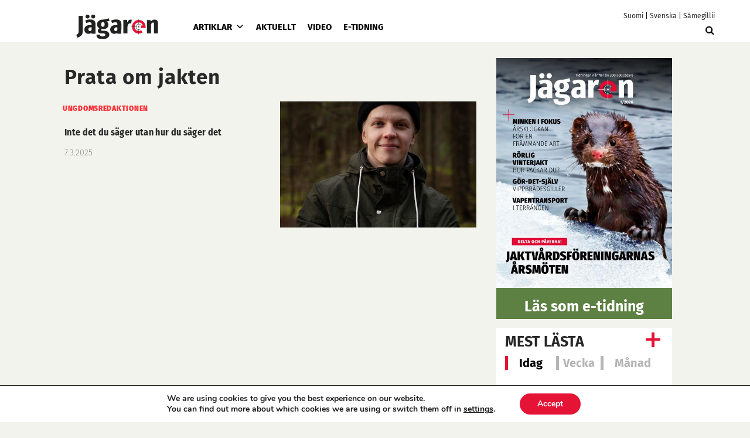

--- FILE ---
content_type: image/svg+xml
request_url: https://metsastajalehti.fi/wp-content/themes/pt-metsastajalehti-theme/images/oma-riista-logo.svg
body_size: 1569
content:
<svg xmlns="http://www.w3.org/2000/svg" width="142.546" height="31.61" viewBox="0 0 142.546 31.61"><defs><style>.a{fill:#fff;}</style></defs><path class="a" d="M6.958,6.371,10.923,5.6l1.261.406,1.885,1.515.3,1.819-.631.587-2.566.631L9.93,9.184v-1.1l.536-.718,1.087.29.312.928-1.037-.609-.406.58.471,1.109,2.682-.522-.065-1.3-1.58-1.2-1.283-.268-3.175.9L1.261,10.742.544,12.315l1.66.834,3.6-.109L8.35,11.5l.544,1.624.942-.718,1.015,1.754,1.6-.449,1.123,5.6L13.395,24.5l1.624,4.864-.95-5.516.565-3.762.522.384,1.21.384.254,3.6.718,2.312.384-5.444,6.306-.674,1.145.065.855,1.551.515-4.479-.174-1.848-1.283-.7.043,1.486-1.3,1.551-2.051.652-3.291-.13-3.262-3.74-.065-1.218,1.754-.9,5.2,1.892-.268,1.4-.7.558-1.892-.065,1.218-.246.739-1.2-3.936-1.529-1.58.768.022.631,2.638,2.769,3.262.377,2.66-1.551-.544-2.117-1.508-.877L19.563,10l-3.218.471-.493-1.841L13.6,5.835l-2.385-.587-7.1-2.682V2.254L5,2.363,9.524,4.074,8.6.428,9.234,0l.855,4.117,1.841.906L11.3.79l.478.043.761,4.32,1.1.159.319-4.255L14.5,1.6l-.159,4.03,1.573.631.116-3.921.515-.29-.022,4.342L18.44,5.9l.471-2.725.587-.362-.493,3.74.834.159,5.719-3.718-.043.768L21.39,6.8l2.095-.406,1.2.544-3.631.812-2.117.022L15.9,7.183l-.312.022,1.392,1.732,2.928.5L22.9,13.373l4.371,1.892.181,2.66-.681,5.357-2,8.2-.406.043.565-9.684H24.7L23.55,31.61l-.812-.065-.29-2.522.609-7.567-4.7.609L18.077,31.5l-1.058-.043L16.1,25.942l-.225-4.19-.971-.022.631,7.2.051,2.385-1.109-.268L12.7,25.761l-.022-5.922-1.442-5.045-.812-.116L9.771,13.6l-1.616.971V12.612l-2.3,1.1-3.6.022L0,12.518l.718-2.45Zm31.9,13.38c0-4.581,2.595-8.017,7.517-8.017s7.1,3.436,7.1,7.777c0,5.1-2.464,8.4-7.408,8.4-5.009,0-7.212-3.392-7.212-8.162Zm12.569-.022c0-4.146-1.964-6.328-5.1-6.328-3.175,0-5.422,2.2-5.422,6.35,0,4.342,2.095,6.5,5.27,6.5,3.131,0,5.248-2.073,5.248-6.524ZM68.75,27.66V26.471l1.037-.13c.283-.022.391-.13.391-.435V20.7c0-1.363-.3-2.66-1.834-2.66A5.034,5.034,0,0,0,65.5,19.1a12.164,12.164,0,0,1,.065,1.319v5.487c0,.348.022.391.348.435l1.058.152V27.66h-4.8V26.471l1.037-.13c.283-.022.391-.13.391-.435V20.68c0-1.232-.087-2.638-1.638-2.638a5.246,5.246,0,0,0-3.088,1.341v6.524c0,.348.022.391.348.435l1.167.152V27.66h-4.9V26.471l1.08-.13c.3-.043.348-.109.348-.435V18.563c0-.239-.065-.391-.283-.457L55.4,17.693l.2-1.145h2.827l.174,1.276.065.022a5.838,5.838,0,0,1,3.82-1.515,2.87,2.87,0,0,1,2.66,1.384,6.48,6.48,0,0,1,3.82-1.384c2.464,0,3.2,1.515,3.2,4.016V25.9c0,.348.022.391.348.435l1.232.152v1.167H68.75Zm13.714,0-.2-1.406-.065-.022A5.509,5.509,0,0,1,78.3,27.913c-2.7,0-3.044-1.856-3.044-2.957,0-2.16,1.341-3.175,3.929-3.392l2.914-.239V20.179c0-1.58-.3-2.356-2.182-2.356-1.319,0-2.269.043-2.29,1.66l-1.856-.2c0-2.66,2.464-2.957,4.168-2.957,3.066,0,4.1.863,4.1,3.842V25.9c0,.348.022.391.348.435l1.1.152v1.167H82.464Zm-.37-4.972-2.443.217c-1.856.174-2.377.71-2.377,1.834,0,1.167.5,1.638,1.515,1.638a5.633,5.633,0,0,0,3.305-1.66v-2.03Zm9.546,4.972V26.471l1.08-.13c.3-.043.348-.109.348-.435V18.563c0-.239-.065-.391-.283-.457l-1.232-.413.2-1.145h2.827l.217,1.493.065.022a4.416,4.416,0,0,1,3.24-1.725,6.781,6.781,0,0,1,1.558.2V19.8l-1.537-.065-.261-1.493c-.022-.174-.065-.217-.261-.217a4.5,4.5,0,0,0-2.573,1.363v6.5c0,.348.022.413.348.435l1.986.174V27.66H91.641Zm9.01,0V26.471l1.428-.13c.3-.022.348-.109.348-.435V18.563c0-.239-.065-.391-.283-.457l-1.232-.413.2-1.145h3.284V25.9c0,.348.022.391.348.435l1.384.152v1.167H100.65Zm2.457-13.5a1.272,1.272,0,0,1-1.406-1.384,1.266,1.266,0,0,1,1.406-1.363,1.247,1.247,0,0,1,1.384,1.363A1.256,1.256,0,0,1,103.108,14.156Zm3.958,13.5V26.471l1.428-.13c.3-.022.348-.109.348-.435V18.563c0-.239-.065-.391-.283-.457l-1.232-.413.2-1.145h3.283V25.9c0,.348.022.391.348.435l1.384.152v1.167h-5.472Zm2.457-13.5a1.272,1.272,0,0,1-1.406-1.384,1.266,1.266,0,0,1,1.406-1.363,1.247,1.247,0,0,1,1.384,1.363A1.256,1.256,0,0,1,109.522,14.156Zm10.8,5.487-.261-1.341c-.022-.152-.043-.239-.217-.283a5.581,5.581,0,0,0-1.682-.239c-1.58,0-2.29.689-2.29,1.616,0,1.232,1.3,1.493,2.7,1.856,1.682.435,3.523.95,3.523,3.283,0,2.508-2.095,3.37-4.385,3.37a10.29,10.29,0,0,1-3.907-.732V24.3l1.45.087.261,1.493a.318.318,0,0,0,.261.3,6.064,6.064,0,0,0,2.117.348c1.45,0,2.377-.536,2.377-1.7,0-1.3-1.232-1.6-2.617-1.921-1.689-.391-3.588-.819-3.588-3.2,0-2.464,2.073-3.37,4.3-3.37a10.158,10.158,0,0,1,3.414.6V19.73Zm10.822,7.6a8.107,8.107,0,0,1-3,.667c-2.073,0-3-.971-3-2.914V18.259c0-.13,0-.217-.174-.217h-1.58V16.787c1.682-.217,2.16-.884,2.443-3.088h1.276v2.638c0,.13,0,.217.174.217h3.175v1.493h-3.349V24.42c0,1.363.326,1.877,1.558,1.877a5.625,5.625,0,0,0,2.008-.435Zm8.379.413-.2-1.406-.065-.022a5.509,5.509,0,0,1-3.907,1.682c-2.7,0-3.044-1.856-3.044-2.957,0-2.16,1.341-3.175,3.929-3.392l2.914-.239V20.179c0-1.58-.3-2.356-2.182-2.356-1.319,0-2.269.043-2.29,1.66l-1.856-.2c0-2.66,2.464-2.957,4.168-2.957,3.066,0,4.1.863,4.1,3.842V25.9c0,.348.022.391.348.435l1.1.152v1.167h-3.023Zm-.37-4.972-2.443.217c-1.856.174-2.377.71-2.377,1.834,0,1.167.5,1.638,1.515,1.638a5.633,5.633,0,0,0,3.305-1.66v-2.03Z"/></svg>